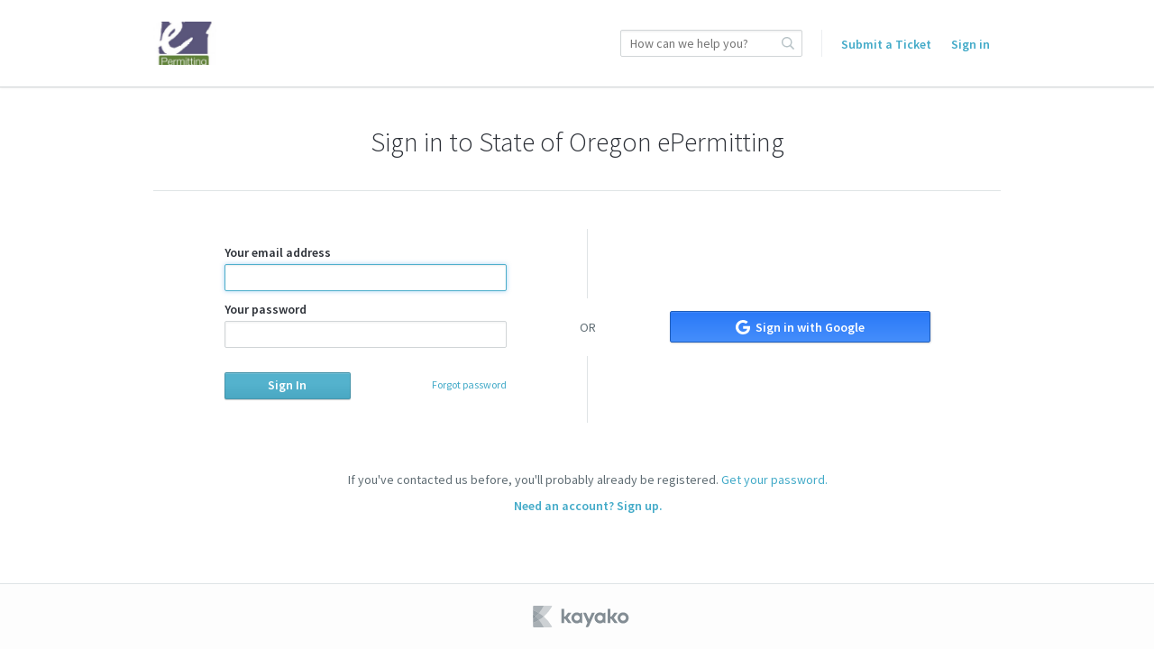

--- FILE ---
content_type: text/html;charset=UTF-8
request_url: https://orepermittinghelp.kayako.com/login?return=/article/195-agency-contact-submittal-all-modules-and-pos
body_size: 5418
content:
<!DOCTYPE html>
<html lang="en-us">
<head>
	<meta charset="utf-8">
	<meta content="width=device-width,minimum-scale=1.0" name="viewport">
	<meta content="IE=edge" http-equiv="X-UA-Compatible">
	
	<title>Sign in - Building Codes - ePermitting</title>

		<meta http-equiv="Content-Security-Policy" content="font-src * data:">

	<link rel="icon" type="image/png" href="https://orepermittinghelp.kayako.com/api/v1/favicon/render?1681927504" sizes="16x16">
	<link rel="icon" type="image/png" href="https://orepermittinghelp.kayako.com/api/v1/favicon/render?size=32&1681927504" sizes="32x32">
	<link rel="icon" type="image/png" href="https://orepermittinghelp.kayako.com/api/v1/favicon/render?size=96&1681927504" sizes="96x96">
	<link href="https://fonts.googleapis.com/css?family=Lato:300,400,700|Open+Sans:300,400,600|Source+Sans+Pro:300,400,400i,600" rel="stylesheet">
			<link rel="stylesheet" type="text/css" media="all" href="https://assets.kayako.com/helpcenter/stylesheet/app.css?version=10c87da4"/>
    
			<link rel="stylesheet" type="text/css" media="all" href="https://orepermittinghelp.kayako.com/HelpCenter/Stylesheet/Version/1681927504"/>
	
	
	<script language="Javascript" type="text/javascript">
		var _Payload = {"url":"https:\/\/orepermittinghelp.kayako.com\/","portalpath":"https:\/\/orepermittinghelp.kayako.com\/","path":"https:\/\/orepermittinghelp.kayako.com\/","ip":"52.15.192.79","version":"5.0.00","portaltype":40,"portal":"primary","sessionid":"FysbgUKLirJHKQee98539793663432f400b183fff0dfc27fe4f7b3wgUlmdhmKRBGGNR","timestamp":"2026-01-21T17:54:21+0000","request":"\/HelpCenter\/Login\/Index","helpcenter_id":"1","brand_id":"1","activelocale":"en-us","defaultlocale":"en-us","instancelocale":"en-us","is_localized":false,"realtime_url":"wss:\/\/kre.kayako.net\/socket","brand_name":"Building Codes - ePermitting"};
		var _CookieConsent = {
			"message": "This site uses cookies to ensure you get the best experience on our website. Declining to use cookies, may render the site unusable. To clear cookies on your device, please update your browser settings. For more information on cookies, please read our ",
			"dismiss": "I Agree",
			"deny": "I Decline",
			"policy": "Privacy Policy"
		};
		var _RegistrationConsent = {
			"message" : "I consent for State of Oregon ePermitting to process my data and agree to the terms of the ",
			"dismiss" : "I consent",
			"policy" : "Privacy Policy"
		}
	</script>

	
					<!-- Start Google  Analytics  Code -->
			<!-- Google tag (gtag.js) -->
			<script>
				(function(i,s,o,g,r,a,m){i['GoogleAnalyticsObject']=r;i[r]=i[r]||function(){
				(i[r].q=i[r].q||[]).push(arguments)},i[r].l=1*new Date();a=s.createElement(o),
						m=s.getElementsByTagName(o)[0];a.async=true;a.src=g;m.parentNode.insertBefore(a,m)
				})(window,document,'script','https://www.googletagmanager.com/gtag/js?id=G-VE1CVN478Y','ga4');
				window.dataLayer = window.dataLayer || [];
				function gtag(){dataLayer.push(arguments);}
				gtag('js', new Date());

				gtag('config', 'G-VE1CVN478Y');
			</script>
			<!-- End Google Analytics Code --> <!-- AI-GEN - Cursor and GPT4 -->
			
			<!-- Google Tag Manager -->
		<script>(function(w,d,s,l,i){w[l]=w[l]||[];w[l].push({'gtm.start':
		new Date().getTime(),event:'gtm.js'});var f=d.getElementsByTagName(s)[0],
		j=d.createElement(s),dl=l!='dataLayer'?'&l='+l:'';j.async=true;j.src=
		'https://www.googletagmanager.com/gtm.js?id='+i+dl;f.parentNode.insertBefore(j,f);
		})(window,document,'script','dataLayer','GTM-KTXQ9HV');</script>
		<!-- End Google Tag Manager -->
	
	<!-- Add your code here -->
</head>
<body class="body">

		<header class="header ">
		<div class="header__top">
			<div class="header__top__wrapper wrap">
				<div class="branding">
	<a href="https://orepermittinghelp.kayako.com" title="Go to homepage">
		<img class="branding__logo flex-item" src="https://orepermittinghelp.kayako.com/api/v1/logo/render?1681927504" alt="State of Oregon ePermitting">
	</a>
</div>
<div class="header__right">

		<div class="search-wrapslim">
		<div class="search u-relative js-search-view" id="header__search" data-ui-component="search">
			<form class="inputaddon" id="search-form" method="get" action="https://orepermittinghelp.kayako.com/search/all" accept-charset="UTF-8">
				<input name="utf8" type="hidden" value="&#x2713;"/>
				<input class="inputaddon__field inputaddon__field--wide u-fullwidth js-search-input js-required-input" type="text" id="search" placeholder="How can we help you?" name="query" autocomplete="off">
				<button class="inputaddon__item inputaddon__item--borderless" type="submit">
					<i class="icon icon-search u-inlineblock u-mzero"></i>
				</button>
			</form>
		</div>
	</div>
	<script type="text/template" id="tpl-search-autocomplete">
	    <div class="autocomplete__item js-ac-item">
		    <% if (original.resource_type === "article") { %>
					<a class="u-mzero u-block search-result--header" href="<%= link %>">
						<i class="icon icon-book"></i>
						<span class="u-faded u-textbold u-flex search-result__description">
							<span class="u-texttruncate"><%= (_.findWhere(original.section.category.titles, { locale: _Payload.is_localized ? _Payload.activelocale : _Payload.defaultlocale }) || original.section.category.titles).translation %></span>
							<span class="u-inlineflex">
								<i class="icon icon-arrow-right u-no-margin"></i>
							</span>
							<span class="u-texttruncate"><%= (_.findWhere(original.section.titles, { locale: _Payload.is_localized ? _Payload.activelocale : _Payload.defaultlocale }) || original.section.titles[0]).translation %></span>
						</span>
						<span class="search-result__title">
							<span class="autocomplete__text"><%= title.replace(/</g, '&lt;').replace(/"/g, '&quot;').replace(new RegExp("(" + $("#search").val().replace(/\<|\>|\(|\)/g, '') + ")", "i") ,"<b>$1</b>") %></span>
						</span>
					</a>
		    <% }
		    else if (original.resource_type === "conversation") { %>
		    	<a class="u-mzero u-block u-textbold search-result--header" href="<%= link %>"><i class="icon icon-discuss"></i>
						<span class="u-faded u-textbold search-result__description">
		    			<span class="u-faded u-flex">Conversation <i class="icon icon-arrow-right u-no-margin"></i> #<%= original.id %></span>
						</span>
						<span class="search-result__title">
							<span class="autocomplete__text"><%= title.replace(/</g, '&lt;').replace(/"/g, '&quot;').replace(new RegExp("(" + $("#search").val().replace(/\<|\>|\(|\)/g, '') + ")", "i") ,"<b>$1</b>") %></span>
						</span>
					</a>
		    <% } %>
	    </div>
	</script>


	<div class="menu">

		

		<!-- <a class="menu__submit sm-max-hide" href="https://orepermittinghelp.kayako.com/conversation/new">Start a conversation</a>-->
     
    <a class="menu__submit sm-max-hide" href="/conversation/new">Submit a Ticket</a>
    
			<a class="u-mright u-mleft u-vmiddle u-textbold" href="https://orepermittinghelp.kayako.com/login">Sign in</a>


	</div>
</div>
			</div>
		</div>
		<div class="search-wrapmobile mobile-search">
			<div class="search search--mobile u-realtive" id="mobile-search" data-ui-component="search">
				<i class="icon icon-search"></i>
				<form class="inputaddon" method="get" action="https://orepermittinghelp.kayako.com/search/all" accept-charset="UTF-8">
					<input name="utf8" type="hidden" value="&#x2713;"/>
					<input class="inputaddon__field js-search-input js-mobile-search" id="search--mobile" type="text" placeholder="How can we help you?" name="query" autocomplete="off">
				</form>
			</div>
		</div>

		<div class="sm-lg-plus-hide lg-plus-hide wrap--body u-mtop u-mbottom">
			<a class="button" href="https://orepermittinghelp.kayako.com/conversation/new">Start a conversation</a>
		</div>

		<script type="text/template" id="tpl-search-autocomplete--mob">
		    <div class="autocomplete__item js-ac-item">
			    <% if (original.resource_type === "article") { %>
						<a class="u-mzero u-block search-result--header" href="<%= link %>">
							<i class="icon icon-book"></i>
							<span class="u-faded u-textbold u-flex search-result__description">
								<span class="u-texttruncate"><%= (_.findWhere(original.section.category.titles, { locale: _Payload.is_localized ? _Payload.activelocale : _Payload.defaultlocale }) || original.section.category.titles).translation %></span>
								<span class="u-inlineflex">
									<i class="icon icon-arrow-right u-no-margin"></i>
								</span>
								<span class="u-texttruncate"><%= (_.findWhere(original.section.titles, { locale: _Payload.is_localized ? _Payload.activelocale : _Payload.defaultlocale }) || original.section.titles[0]).translation %></span>
							</span>
							<span class="search-result__title">
								<span class="autocomplete__text"><%= title.replace(/</g, '&lt;').replace(/"/g, '&quot;').replace(new RegExp("(" + $("#search").val().replace(/\<|\>|\(|\)/g, '') + ")", "i") ,"<b>$1</b>") %></span>
							</span>
						</a>
					<% }
					else if (original.resource_type === "conversation") { %>
						<a class="u-mzero u-block u-textbold search-result--header" href="<%= link %>"><i class="icon icon-discuss"></i>
							<span class="u-faded u-textbold search-result__description">
								<span class="u-faded u-flex">Conversation <i class="icon icon-arrow-right u-no-margin"></i> #<%= original.id %></span>
							</span>
							<span class="search-result__title">
								<span class="autocomplete__text"><%= title.replace(/</g, '&lt;').replace(/"/g, '&quot;').replace(new RegExp("(" + $("#search").val().replace(/\<|\>|\(|\)/g, '') + ")", "i") ,"<b>$1</b>") %></span>
							</span>
						</a>
		    	<% } %>
		    </div>
		</script>
		<script type="text/template" id="tpl-all-results">
			<a href="https://orepermittinghelp.kayako.com/search/all?query=<%= term.replace(/</g, '&lt;').replace(/"/g, '&quot;') %>" class="autocomplete__see-all u-block u-textcenter u-textgray js-ac-item js-show-all">
				See more results (<%= totalCount %>)
			</a>
		</script>
		<script type="text/template" id="tpl-autocomplete-loader">
			<div class="loader-overlay">
				<ul class="loader">
					<li class="loader__bar"></li><li class="loader__bar"></li><li class="loader__bar"></li>
				</ul>
				<span class="no-results__msg u-block u-textsmall u-textcenter u-faded">
											No results found. You can <a href="https://orepermittinghelp.kayako.com/conversation/new">ask us</a> instead.
									</span>
			</div>
		</script>
		<script type="text/template" id="tpl-search-error">
				<span class="search__error-msg u-block u-textcenter">
					<%= errorMessage || 'Something went wrong.' %>
				</span>
		</script>
	</header>

	

	<div class="container">
		<div class="wrap wrap--body wrap--login layout layout--center" id="login-container">
	<h1 class="u-textcenter ruled" id="login-title">Sign in to State of Oregon ePermitting</h1>

	<script type="text/template" id="tpl-alert">
	<% _.each(notifications, function (notification) { %>
		<div class="alert-box--overlay u-mbottom u-aligncenter fadeInQ">
			<span class="alert-icon-container alert-icon-container--error">
				<span class="u-table"><i class="icon icon-alert--error u-table__cell"></i></span>
			</span>
			<%= notification.message %>
		</div>
	<% }) %>
</script>

<div class="lg-plus-10/12 u-table u-mbottom u-aligncenter layout" id="login-form">
	<div class="u-table__cell u-textleft sm-md-5/12 md-lg-5/12 lg-plus-4/10" xmlns="http://www.w3.org/1999/html">
		<form class="js-validate" id="signin" data-ui-component="signin" method="post" novalidate>
			<label class="textfield__label" for="email">Your email address
				<input class="textfield js-required-field js-noblur" id="email" name="email" type="email" value="" autofocus>
			</label>
			<label class="textfield__label u-mtopsmall" for="password">Your password
				<input class="textfield js-required-field js-noblur" id="password" name="password" type="password">
			</label>
			<div class="u-cf u-mbottom"></div>
			<input id="signin-submit" class="button button--primary button--signin--email u-inlineblock u-vmiddle" type="submit" value="Sign In">
			<div class="btn-loader-wrapper">
				<ul class="btn-loader"><li class="btn-loader__bar"></li><li class="btn-loader__bar"></li><li class="btn-loader__bar"></li></ul>
			</div>
			<a href="https://orepermittinghelp.kayako.com/account/forgotpassword" class="u-floatright u-textxsmall u-mtopsmall">Forgot password</a>
		</form>
	</div><!--
-->		<div class="divider table--cell u-mtop layout__item sm-md-2/12 md-lg-2/12 lg-plus-2/10">
			<hr class="divider__rule">
			<span class="divider__text">OR</span>
		</div><!--
		--><div class="layout__item u-table__cell sm-md-5/12 md-lg-5/12 lg-plus-4/10">
			<div class="u-mtopbig">
																	<button class="button button--signin button--signin--google" onclick="(function(){var u='/login/link/google';var s=new URLSearchParams(window.location.search);var r=s.get('return');if(r){if(r.charAt(0)!=='/'){r='/' + r;}u+='?action='+encodeURIComponent(r);}location.href=u;})()">
						<i class="icon icon--inline icon-google-white"></i>
						Sign in with Google
					</button>
							</div>
		</div>
	</div>

<!-- OTP -->
<script type="text/template" id="tpl-otp">
	<div class="wrap wrap--body js-validate-view" id="otp-container">
		<div class="wrap layout layout--center">
			<div class="layout__item md-plus-12/12  u-textcenter">
				<h1 class="ruled" id="otp-title">Two-step verification</h1>
				<p class="u-mtopxbig u-mbottombig">Enter the code generated by your authenticator app or any one of the recovery codes.</p>
			</div><!--
			--><div class="layout__item md-lg-8/12 lg-plus-6/12 u-textcenter">
				<form class="js-validate" id="otp" data-ui-component="otp" method="post">
					<label class="textfield__label" for="code">Enter the code
						<input class="textfield js-required-field" id="otp_code" type="text" value="" autofocus>
					</label>
					<input class="textfield" id="password" type="hidden" value="">
					<input class="textfield" id="auth_token" type="hidden" value="">
					<input class="button button--primary u-inlineblock u-mtopbig u-vmiddle" id="otp-submit" type="submit" value="Sign in">
					<div class="btn-loader-wrapper u-mtopbig">
						<ul class="btn-loader"><li class="btn-loader__bar"></li><li class="btn-loader__bar"></li><li class="btn-loader__bar"></li></ul>
					</div>
				</form>
			</div>
		</div>
	</div>
</script>

<!-- Change Password -->
<script type="text/template" id="tpl-changepassword">
	<div class="wrap wrap--body wrap--change-passowrd js-validate-view">
		<div class="wrap layout layout--center">
			<div class="layout__item md-plus-12/12  u-textcenter">
				<h1 class="ruled" id="changepassword-title">Change password</h1>
				<div class="alert-box alert-box--overlay is-hidden u-mbottom u-aligncenter layout pop-out js-alert">
					<span class="alert-icon-container alert-icon-container--error">
						<span class="u-table"><i class="icon icon-alert--error u-table__cell"></i></span>
					</span>
					Your password is too weak. Please choose a strong password.
				</div>
				<p class="u-mtopxbig u-mbottombig">You&#039;ll use this password to sign in to State of Oregon ePermitting.</p>
			</div>
			<div class="layout__item md-lg-8/12 lg-plus-6/12 u-textcenter">
				<form class="js-validate" id="change-password" method="post">
					<label class="textfield__label" for="password">Enter a password</label>
					<input class="textfield js-required-field" id="new-password" type="password">
					<input class="textfield" id="old_password" type="hidden" value="">
					<input class="textfield" id="auth_token" type="hidden" value="">
					<input class="textfield" id="user_type" type="hidden" value="<%= userType %>">
					<% if (userType == 'agent') { %>
											<div class="password-policy u-mtop">
							<ul class="md-colauto--2 lg-colauto--2 u-mzero u-inlineblock u-textsmall u-textleft">
																	<li class="password-policy__item u-block" id="agent-policy-minchars" data-value="8">8 character(s) minimum</li>
																									<li class="password-policy__item u-block" id="agent-policy-number" data-value="1">1 number(s)</li>
																									<li class="password-policy__item u-block" id="agent-policy-uppercase" data-value="1">1 uppercase letter(s)</li>
																									<li class="password-policy__item u-block" id="agent-policy-splchar" data-value="1">1 special character(s)</li>
																							</ul>
						</div>
										<% } else if (userType == 'customer') { %>
											<div class="password-policy u-mtop">
							<ul class="md-colauto--2 lg-colauto--2 u-mzero u-inlineblock u-textsmall u-textleft">
																	<li class="password-policy__item u-block" id="customer-policy-minchars" data-value="8">8 character(s) minimum</li>
																									<li class="password-policy__item u-block" id="customer-policy-number" data-value="1">1 number(s)</li>
																																							</ul>
						</div>
										<% } %>
					<input class="button button--primary u-inlineblock u-mtopbig u-vmiddle is-disabled js-set-password" id="changepassword-submit" type="submit" value="Reset password">
					<div class="btn-loader-wrapper u-mtopbig">
						<ul class="btn-loader"><li class="btn-loader__bar"></li><li class="btn-loader__bar"></li><li class="btn-loader__bar"></li></ul>
					</div>
				</form>
			</div>
		</div>
	</div>
</script>
	
	<footer id="login-footer">
		<p class="layout__item u-textcenter u-mtopxbig">If you&#039;ve contacted us before, you&#039;ll probably already be registered.
			<a href="https://orepermittinghelp.kayako.com/account/forgotpassword">Get your password.</a>
		</p>

		<p class="layout__item u-textcenter">
			<a href="https://orepermittinghelp.kayako.com/signup"><b>Need an account? Sign up.</b></a>
		</p>
	</footer>
</div>

	</div>

	<footer class="footer">
        			<script defer="defer" type="text/javascript" src="https://assets.kayako.com/helpcenter/js/app.js?version=8b664e66"></script>
		
		<div class="wrap">
	<a class="u-inlineblock u-vmiddle u-mleft" href="http://www.kayako.com/?utm_source=orepermittinghelp.kayako.com&utm_medium=help-center&utm_content=kayako&utm_campaign=product_links" target="_blank" title="Visit Kayako website">
		<i class="icon icon-logo--gray"></i>
	</a>
</div>


		
				<input id="csrftoken" type="hidden" value="Nwk9l1aoxDTzrz7rE0N5FTpsOS7PF3uEKmaBZUqHSGPlNX16nnipWeYNPWSQd9biQBBU927AkKJJB58NGQjjTk3sCf9s8f0pjpyW">
	</footer>

	
	

			
	
			
	
			<!-- Google Tag Manager (noscript) -->
		<noscript><iframe src="https://www.googletagmanager.com/ns.html?id=GTM-KTXQ9HV"
		height="0" width="0" style="display:none;visibility:hidden"></iframe></noscript>
		<!-- End Google Tag Manager (noscript) -->
	</body>
</html>
